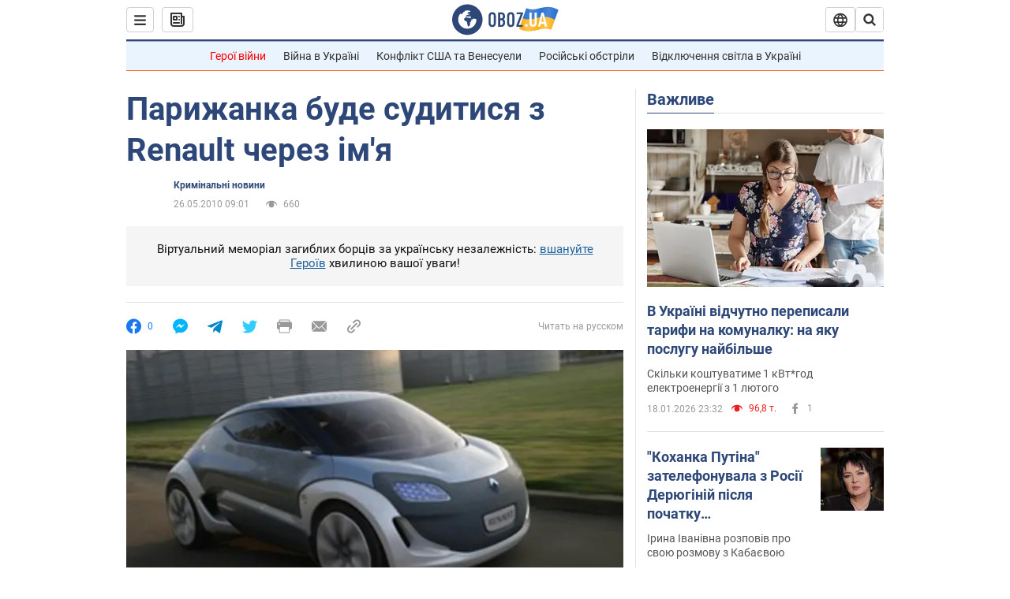

--- FILE ---
content_type: application/x-javascript; charset=utf-8
request_url: https://servicer.idealmedia.io/1418748/1?nocmp=1&sessionId=696e0355-006dc&sessionPage=1&sessionNumberWeek=1&sessionNumber=1&scale_metric_1=64.00&scale_metric_2=256.00&scale_metric_3=100.00&cbuster=1768817493667581946842&pvid=da10b54e-2389-4737-82fb-ffe0b624d149&implVersion=11&lct=1763555100&mp4=1&ap=1&consentStrLen=0&wlid=4da77715-8bf9-4c6b-8a85-d7515af95396&uniqId=0044a&niet=4g&nisd=false&evt=%5B%7B%22event%22%3A1%2C%22methods%22%3A%5B1%2C2%5D%7D%2C%7B%22event%22%3A2%2C%22methods%22%3A%5B1%2C2%5D%7D%5D&pv=5&jsv=es6&dpr=1&hashCommit=cbd500eb&apt=2010-05-26T09%3A01%3A00&tfre=3645&w=0&h=1&tl=150&tlp=1&sz=0x1&szp=1&szl=1&cxurl=https%3A%2F%2Fincident.obozrevatel.com%2Fukr%2Fcrime%2F16825-parizhanka-bude-suditisya-z-renault-cherez-imya.htm&ref=&lu=https%3A%2F%2Fincident.obozrevatel.com%2Fukr%2Fcrime%2F16825-parizhanka-bude-suditisya-z-renault-cherez-imya.htm
body_size: 818
content:
var _mgq=_mgq||[];
_mgq.push(["IdealmediaLoadGoods1418748_0044a",[
["tsn.ua","11964643","1","47-річна Оля Полякова блиснула голими сідницями на пляжі","Іменинниця викликала фурор серед своїх зіркових друзів","0","","","","Um3sQQ4cckOP9OgihS6BFACuS-R7g6wT1Z9mvCBCFFEwTJzDlndJxZG2sYQLxm7SJP9NESf5a0MfIieRFDqB_Kldt0JdlZKDYLbkLtP-Q-WPbN1GVPRKK5GDUKFaBhmD",{"i":"https://s-img.idealmedia.io/n/11964643/45x45/0x107x1080x1080/aHR0cDovL2ltZ2hvc3RzLmNvbS90LzIwMjYtMDEvNTA5MTUzLzA4ODUxYzdiYjgyZGQ2YjQ4YzFiOTUwM2JmZTkzZjgxLmpwZWc.webp?v=1768817493-KlsPTZHjgeOMemM9X7FBgZ8C01EUQfKWyqvVNxUE-7E","l":"https://clck.idealmedia.io/pnews/11964643/i/1298901/pp/1/1?h=Um3sQQ4cckOP9OgihS6BFACuS-R7g6wT1Z9mvCBCFFEwTJzDlndJxZG2sYQLxm7SJP9NESf5a0MfIieRFDqB_Kldt0JdlZKDYLbkLtP-Q-WPbN1GVPRKK5GDUKFaBhmD&utm_campaign=obozrevatel.com&utm_source=obozrevatel.com&utm_medium=referral&rid=3b5b4f4e-f51f-11f0-bd36-c4cbe1e3eca4&tt=Direct&att=3&afrd=296&iv=11&ct=1&gdprApplies=0&muid=q0jxIl30nVb2&st=-300&mp4=1&h2=RGCnD2pppFaSHdacZpvmnoTb7XFiyzmF87A5iRFByjtkApNTXTADCUxIDol3FKO5_5gowLa8haMRwNFoxyVg8A**","adc":[],"sdl":0,"dl":"","category":"Шоу-бизнес","dbbr":0,"bbrt":0,"type":"e","media-type":"static","clicktrackers":[],"cta":"Читати далі","cdt":"","tri":"3b5b62dc-f51f-11f0-bd36-c4cbe1e3eca4","crid":"11964643"}],],
{"awc":{},"dt":"desktop","ts":"","tt":"Direct","isBot":1,"h2":"RGCnD2pppFaSHdacZpvmnoTb7XFiyzmF87A5iRFByjtkApNTXTADCUxIDol3FKO5_5gowLa8haMRwNFoxyVg8A**","ats":0,"rid":"3b5b4f4e-f51f-11f0-bd36-c4cbe1e3eca4","pvid":"da10b54e-2389-4737-82fb-ffe0b624d149","iv":11,"brid":32,"muidn":"q0jxIl30nVb2","dnt":2,"cv":2,"afrd":296,"consent":true,"adv_src_id":39175}]);
_mgqp();
